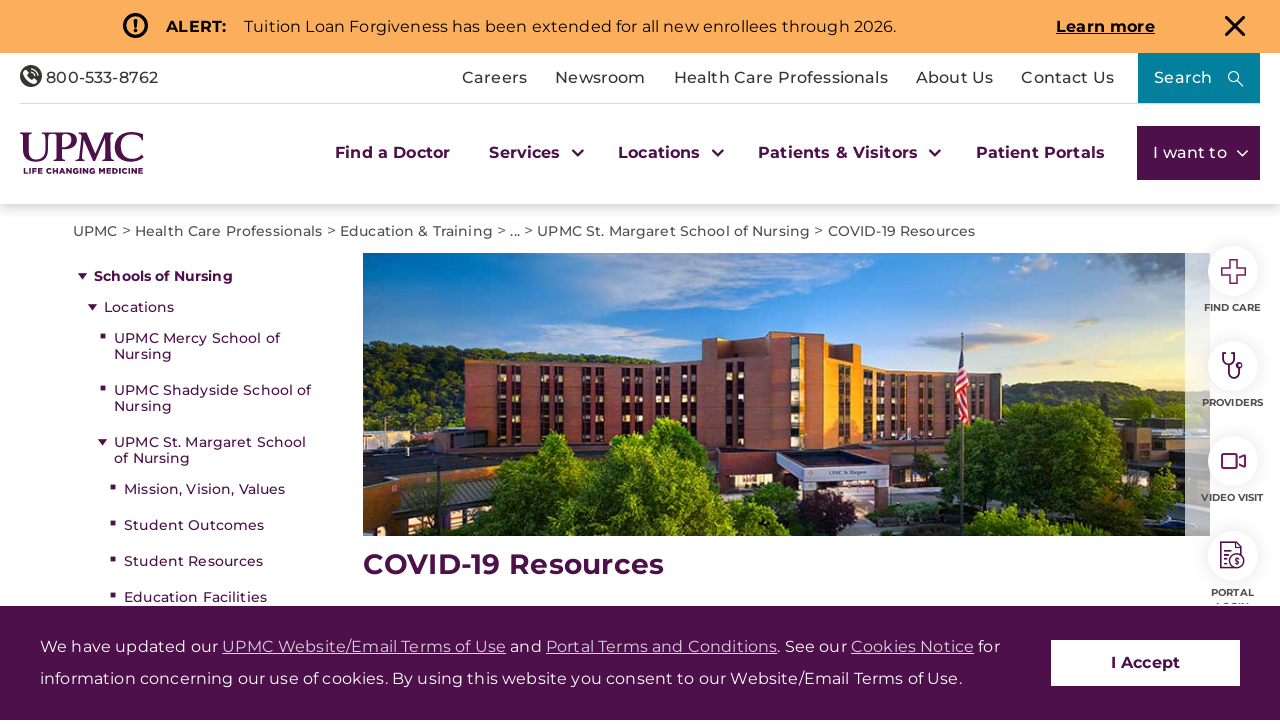

--- FILE ---
content_type: text/html;charset=utf-8
request_url: https://pnapi.invoca.net/2414/na.json
body_size: 114
content:
{"invocaId":"i-5a3b79f7-918f-4785-e928-f9deda69cd82","message":"shared params updated"}

--- FILE ---
content_type: text/html;charset=utf-8
request_url: https://pnapi.invoca.net/2414/na.json
body_size: 114
content:
{"invocaId":"i-5a3b79f7-918f-4785-e928-f9deda69cd82","message":"shared params updated"}

--- FILE ---
content_type: application/javascript
request_url: https://www.upmc.com/assets-hxp/js/hxp.d96e2c16.js
body_size: 20077
content:
!function(){var e,t,n={265:function(e,t){"use strict";t.A={api:{baseUrl:"https://hxp-api.abundant.health/api/v1/",scApiKey:"%7B614287E4-6C10-41DA-B2D8-10A9392302DC%7D"},axios:{baseUrl:{mock:"",localSitecore:"",testSitecore:"",sitecore:""},contentType:"application/x-www-form-urlencoded"},mapCenter:{lat:40.8519828,lng:-89.5927631},breakpoints:{xs:0,sm:375,md:768,lg:1280,xl:1440,xxl:1680},fallbackImages:{location:"https://osf-p-001.sitecorecontenthub.cloud/api/public/content/placeholder-location-transparent",providerFemale:"https://hxp.abundant.health/-/media/images/providerdataconnector/providers/provider-fallback-f.png",providerMale:"https://hxp.abundant.health/-/media/images/providerdataconnector/providers/provider-fallback-m.png"},focusable:function(e,t){var n=e.querySelectorAll("a[href], area[href], input, select, textarea, button, iframe, object, embed, *[tabindex], *[contenteditable]");return Array.from(n).filter((function(e){return t?!e.matches('[tabindex="-1"]')&&!e.matches("[disabled]"):e}))},isFrontEndMode:/(localhost|yellow-flower|dxp-frontend)/.test(location.hostname),isLocalSitecore:/(hxp.dev.local)/.test(location.hostname),smoothScroll:{customEasing:function(e){return.5*(Math.sin((e-.5)*Math.PI)+1)},easing:"easeInOutCubic",speed:400}}},625:function(e,t,n){"use strict";n.d(t,{p:function(){return c},u:function(){return s}});var r=n(715),o=/^\d+$/,i=/([^[\]]+)|(\[\])/g,a=/\+/g,u=/([^?#]*)(#.*)?$/,s=function(e){var t=[],n=/\[\]$/,o=function(e){return"[object Array]"===Object.prototype.toString.call(e)},i=function(e,n){n="function"==typeof n?n():null==n?"":n,t[t.length]=encodeURIComponent(e)+"="+encodeURIComponent(n)},a=function(e,u){var s,c,l;if(e)if(o(u))for(s=0,c=u.length;s<c;s++)n.test(e)?i(e,u[s]):a(e+"["+("object"===(0,r.A)(u[s])?s:"")+"]",u[s]);else if(u&&"[object Object]"===String(u))for(l in u)a(e+"["+l+"]",u[l]);else i(e,u);else if(o(u))for(s=0,c=u.length;s<c;s++)i(u[s].name,u[s].value);else for(l in u)a(l,u[l]);return t};return a("",e).join("&").replace(/%2C/g,",")},c=function(){var e=arguments.length>0&&void 0!==arguments[0]?arguments[0]:location.search;if(!e||!u.test(e))return{};"?"===e[0]&&(e=e.substring(1));for(var t,n={},r=e.split("&"),s=0;s<r.length;s++){t=n;var c=r[s].split("=");2!==c.length&&(c=[c[0],c.slice(1).join("=")]);for(var l=decodeURIComponent(c[0].replace(a," ")),f=decodeURIComponent(c[1].replace(a," ")),p=l.match(i),h=0;h<p.length-1;h++){var d=p[h];t[d]||(t[d]=o.test(p[h+1])||"[]"===p[h+1]?[]:{}),t=t[d]}var y=p[p.length-1];"[]"===y?t.push(f):t[y]=f}return n}},668:function(e,t){"use strict";var n=this&&this.__spreadArray||function(e,t,n){if(n||2===arguments.length)for(var r,o=0,i=t.length;o<i;o++)!r&&o in t||(r||(r=Array.prototype.slice.call(t,0,o)),r[o]=t[o]);return e.concat(r||Array.prototype.slice.call(t))};Object.defineProperty(t,"__esModule",{value:!0}),t.getNodeVersion=t.detectOS=t.parseUserAgent=t.browserName=t.detect=t.ReactNativeInfo=t.BotInfo=t.SearchBotDeviceInfo=t.NodeInfo=t.BrowserInfo=void 0;var r=function(e,t,n){this.name=e,this.version=t,this.os=n,this.type="browser"};t.BrowserInfo=r;var o=function(e){this.version=e,this.type="node",this.name="node",this.os=process.platform};t.NodeInfo=o;var i=function(e,t,n,r){this.name=e,this.version=t,this.os=n,this.bot=r,this.type="bot-device"};t.SearchBotDeviceInfo=i;var a=function(){this.type="bot",this.bot=!0,this.name="bot",this.version=null,this.os=null};t.BotInfo=a;var u=function(){this.type="react-native",this.name="react-native",this.version=null,this.os=null};t.ReactNativeInfo=u;var s=/(nuhk|curl|Googlebot|Yammybot|Openbot|Slurp|MSNBot|Ask\ Jeeves\/Teoma|ia_archiver)/,c=[["aol",/AOLShield\/([0-9\._]+)/],["edge",/Edge\/([0-9\._]+)/],["edge-ios",/EdgiOS\/([0-9\._]+)/],["yandexbrowser",/YaBrowser\/([0-9\._]+)/],["kakaotalk",/KAKAOTALK\s([0-9\.]+)/],["samsung",/SamsungBrowser\/([0-9\.]+)/],["silk",/\bSilk\/([0-9._-]+)\b/],["miui",/MiuiBrowser\/([0-9\.]+)$/],["beaker",/BeakerBrowser\/([0-9\.]+)/],["edge-chromium",/EdgA?\/([0-9\.]+)/],["chromium-webview",/(?!Chrom.*OPR)wv\).*Chrom(?:e|ium)\/([0-9\.]+)(:?\s|$)/],["chrome",/(?!Chrom.*OPR)Chrom(?:e|ium)\/([0-9\.]+)(:?\s|$)/],["phantomjs",/PhantomJS\/([0-9\.]+)(:?\s|$)/],["crios",/CriOS\/([0-9\.]+)(:?\s|$)/],["firefox",/Firefox\/([0-9\.]+)(?:\s|$)/],["fxios",/FxiOS\/([0-9\.]+)/],["opera-mini",/Opera Mini.*Version\/([0-9\.]+)/],["opera",/Opera\/([0-9\.]+)(?:\s|$)/],["opera",/OPR\/([0-9\.]+)(:?\s|$)/],["pie",/^Microsoft Pocket Internet Explorer\/(\d+\.\d+)$/],["pie",/^Mozilla\/\d\.\d+\s\(compatible;\s(?:MSP?IE|MSInternet Explorer) (\d+\.\d+);.*Windows CE.*\)$/],["netfront",/^Mozilla\/\d\.\d+.*NetFront\/(\d.\d)/],["ie",/Trident\/7\.0.*rv\:([0-9\.]+).*\).*Gecko$/],["ie",/MSIE\s([0-9\.]+);.*Trident\/[4-7].0/],["ie",/MSIE\s(7\.0)/],["bb10",/BB10;\sTouch.*Version\/([0-9\.]+)/],["android",/Android\s([0-9\.]+)/],["ios",/Version\/([0-9\._]+).*Mobile.*Safari.*/],["safari",/Version\/([0-9\._]+).*Safari/],["facebook",/FB[AS]V\/([0-9\.]+)/],["instagram",/Instagram\s([0-9\.]+)/],["ios-webview",/AppleWebKit\/([0-9\.]+).*Mobile/],["ios-webview",/AppleWebKit\/([0-9\.]+).*Gecko\)$/],["curl",/^curl\/([0-9\.]+)$/],["searchbot",/alexa|bot|crawl(er|ing)|facebookexternalhit|feedburner|google web preview|nagios|postrank|pingdom|slurp|spider|yahoo!|yandex/]],l=[["iOS",/iP(hone|od|ad)/],["Android OS",/Android/],["BlackBerry OS",/BlackBerry|BB10/],["Windows Mobile",/IEMobile/],["Amazon OS",/Kindle/],["Windows 3.11",/Win16/],["Windows 95",/(Windows 95)|(Win95)|(Windows_95)/],["Windows 98",/(Windows 98)|(Win98)/],["Windows 2000",/(Windows NT 5.0)|(Windows 2000)/],["Windows XP",/(Windows NT 5.1)|(Windows XP)/],["Windows Server 2003",/(Windows NT 5.2)/],["Windows Vista",/(Windows NT 6.0)/],["Windows 7",/(Windows NT 6.1)/],["Windows 8",/(Windows NT 6.2)/],["Windows 8.1",/(Windows NT 6.3)/],["Windows 10",/(Windows NT 10.0)/],["Windows ME",/Windows ME/],["Windows CE",/Windows CE|WinCE|Microsoft Pocket Internet Explorer/],["Open BSD",/OpenBSD/],["Sun OS",/SunOS/],["Chrome OS",/CrOS/],["Linux",/(Linux)|(X11)/],["Mac OS",/(Mac_PowerPC)|(Macintosh)/],["QNX",/QNX/],["BeOS",/BeOS/],["OS/2",/OS\/2/]];function f(e){return""!==e&&c.reduce((function(t,n){var r=n[0],o=n[1];if(t)return t;var i=o.exec(e);return!!i&&[r,i]}),!1)}function p(e){var t=f(e);if(!t)return null;var o=t[0],u=t[1];if("searchbot"===o)return new a;var c=u[1]&&u[1].split(".").join("_").split("_").slice(0,3);c?c.length<3&&(c=n(n([],c,!0),function(e){for(var t=[],n=0;n<e;n++)t.push("0");return t}(3-c.length),!0)):c=[];var l=c.join("."),p=h(e),d=s.exec(e);return d&&d[1]?new i(o,l,p,d[1]):new r(o,l,p)}function h(e){for(var t=0,n=l.length;t<n;t++){var r=l[t],o=r[0];if(r[1].exec(e))return o}return null}function d(){return"undefined"!=typeof process&&process.version?new o(process.version.slice(1)):null}t.detect=function(e){return e?p(e):"undefined"==typeof document&&"undefined"!=typeof navigator&&"ReactNative"===navigator.product?new u:"undefined"!=typeof navigator?p(navigator.userAgent):d()},t.browserName=function(e){var t=f(e);return t?t[0]:null},t.parseUserAgent=p,t.detectOS=h,t.getNodeVersion=d},962:function(e,t,n){var r=n(377).default;function o(){"use strict";e.exports=o=function(){return n},e.exports.__esModule=!0,e.exports.default=e.exports;var t,n={},i=Object.prototype,a=i.hasOwnProperty,u=Object.defineProperty||function(e,t,n){e[t]=n.value},s="function"==typeof Symbol?Symbol:{},c=s.iterator||"@@iterator",l=s.asyncIterator||"@@asyncIterator",f=s.toStringTag||"@@toStringTag";function p(e,t,n){return Object.defineProperty(e,t,{value:n,enumerable:!0,configurable:!0,writable:!0}),e[t]}try{p({},"")}catch(t){p=function(e,t,n){return e[t]=n}}function h(e,t,n,r){var o=t&&t.prototype instanceof b?t:b,i=Object.create(o.prototype),a=new q(r||[]);return u(i,"_invoke",{value:P(e,n,a)}),i}function d(e,t,n){try{return{type:"normal",arg:e.call(t,n)}}catch(e){return{type:"throw",arg:e}}}n.wrap=h;var y="suspendedStart",v="suspendedYield",m="executing",g="completed",w={};function b(){}function S(){}function x(){}var O={};p(O,c,(function(){return this}));var A=Object.getPrototypeOf,C=A&&A(A(D([])));C&&C!==i&&a.call(C,c)&&(O=C);var k=x.prototype=b.prototype=Object.create(O);function j(e){["next","throw","return"].forEach((function(t){p(e,t,(function(e){return this._invoke(t,e)}))}))}function E(e,t){function n(o,i,u,s){var c=d(e[o],e,i);if("throw"!==c.type){var l=c.arg,f=l.value;return f&&"object"==r(f)&&a.call(f,"__await")?t.resolve(f.__await).then((function(e){n("next",e,u,s)}),(function(e){n("throw",e,u,s)})):t.resolve(f).then((function(e){l.value=e,u(l)}),(function(e){return n("throw",e,u,s)}))}s(c.arg)}var o;u(this,"_invoke",{value:function(e,r){function i(){return new t((function(t,o){n(e,r,t,o)}))}return o=o?o.then(i,i):i()}})}function P(e,n,r){var o=y;return function(i,a){if(o===m)throw Error("Generator is already running");if(o===g){if("throw"===i)throw a;return{value:t,done:!0}}for(r.method=i,r.arg=a;;){var u=r.delegate;if(u){var s=T(u,r);if(s){if(s===w)continue;return s}}if("next"===r.method)r.sent=r._sent=r.arg;else if("throw"===r.method){if(o===y)throw o=g,r.arg;r.dispatchException(r.arg)}else"return"===r.method&&r.abrupt("return",r.arg);o=m;var c=d(e,n,r);if("normal"===c.type){if(o=r.done?g:v,c.arg===w)continue;return{value:c.arg,done:r.done}}"throw"===c.type&&(o=g,r.method="throw",r.arg=c.arg)}}}function T(e,n){var r=n.method,o=e.iterator[r];if(o===t)return n.delegate=null,"throw"===r&&e.iterator.return&&(n.method="return",n.arg=t,T(e,n),"throw"===n.method)||"return"!==r&&(n.method="throw",n.arg=new TypeError("The iterator does not provide a '"+r+"' method")),w;var i=d(o,e.iterator,n.arg);if("throw"===i.type)return n.method="throw",n.arg=i.arg,n.delegate=null,w;var a=i.arg;return a?a.done?(n[e.resultName]=a.value,n.next=e.nextLoc,"return"!==n.method&&(n.method="next",n.arg=t),n.delegate=null,w):a:(n.method="throw",n.arg=new TypeError("iterator result is not an object"),n.delegate=null,w)}function L(e){var t={tryLoc:e[0]};1 in e&&(t.catchLoc=e[1]),2 in e&&(t.finallyLoc=e[2],t.afterLoc=e[3]),this.tryEntries.push(t)}function M(e){var t=e.completion||{};t.type="normal",delete t.arg,e.completion=t}function q(e){this.tryEntries=[{tryLoc:"root"}],e.forEach(L,this),this.reset(!0)}function D(e){if(e||""===e){var n=e[c];if(n)return n.call(e);if("function"==typeof e.next)return e;if(!isNaN(e.length)){var o=-1,i=function n(){for(;++o<e.length;)if(a.call(e,o))return n.value=e[o],n.done=!1,n;return n.value=t,n.done=!0,n};return i.next=i}}throw new TypeError(r(e)+" is not iterable")}return S.prototype=x,u(k,"constructor",{value:x,configurable:!0}),u(x,"constructor",{value:S,configurable:!0}),S.displayName=p(x,f,"GeneratorFunction"),n.isGeneratorFunction=function(e){var t="function"==typeof e&&e.constructor;return!!t&&(t===S||"GeneratorFunction"===(t.displayName||t.name))},n.mark=function(e){return Object.setPrototypeOf?Object.setPrototypeOf(e,x):(e.__proto__=x,p(e,f,"GeneratorFunction")),e.prototype=Object.create(k),e},n.awrap=function(e){return{__await:e}},j(E.prototype),p(E.prototype,l,(function(){return this})),n.AsyncIterator=E,n.async=function(e,t,r,o,i){void 0===i&&(i=Promise);var a=new E(h(e,t,r,o),i);return n.isGeneratorFunction(t)?a:a.next().then((function(e){return e.done?e.value:a.next()}))},j(k),p(k,f,"Generator"),p(k,c,(function(){return this})),p(k,"toString",(function(){return"[object Generator]"})),n.keys=function(e){var t=Object(e),n=[];for(var r in t)n.push(r);return n.reverse(),function e(){for(;n.length;){var r=n.pop();if(r in t)return e.value=r,e.done=!1,e}return e.done=!0,e}},n.values=D,q.prototype={constructor:q,reset:function(e){if(this.prev=0,this.next=0,this.sent=this._sent=t,this.done=!1,this.delegate=null,this.method="next",this.arg=t,this.tryEntries.forEach(M),!e)for(var n in this)"t"===n.charAt(0)&&a.call(this,n)&&!isNaN(+n.slice(1))&&(this[n]=t)},stop:function(){this.done=!0;var e=this.tryEntries[0].completion;if("throw"===e.type)throw e.arg;return this.rval},dispatchException:function(e){if(this.done)throw e;var n=this;function r(r,o){return u.type="throw",u.arg=e,n.next=r,o&&(n.method="next",n.arg=t),!!o}for(var o=this.tryEntries.length-1;o>=0;--o){var i=this.tryEntries[o],u=i.completion;if("root"===i.tryLoc)return r("end");if(i.tryLoc<=this.prev){var s=a.call(i,"catchLoc"),c=a.call(i,"finallyLoc");if(s&&c){if(this.prev<i.catchLoc)return r(i.catchLoc,!0);if(this.prev<i.finallyLoc)return r(i.finallyLoc)}else if(s){if(this.prev<i.catchLoc)return r(i.catchLoc,!0)}else{if(!c)throw Error("try statement without catch or finally");if(this.prev<i.finallyLoc)return r(i.finallyLoc)}}}},abrupt:function(e,t){for(var n=this.tryEntries.length-1;n>=0;--n){var r=this.tryEntries[n];if(r.tryLoc<=this.prev&&a.call(r,"finallyLoc")&&this.prev<r.finallyLoc){var o=r;break}}o&&("break"===e||"continue"===e)&&o.tryLoc<=t&&t<=o.finallyLoc&&(o=null);var i=o?o.completion:{};return i.type=e,i.arg=t,o?(this.method="next",this.next=o.finallyLoc,w):this.complete(i)},complete:function(e,t){if("throw"===e.type)throw e.arg;return"break"===e.type||"continue"===e.type?this.next=e.arg:"return"===e.type?(this.rval=this.arg=e.arg,this.method="return",this.next="end"):"normal"===e.type&&t&&(this.next=t),w},finish:function(e){for(var t=this.tryEntries.length-1;t>=0;--t){var n=this.tryEntries[t];if(n.finallyLoc===e)return this.complete(n.completion,n.afterLoc),M(n),w}},catch:function(e){for(var t=this.tryEntries.length-1;t>=0;--t){var n=this.tryEntries[t];if(n.tryLoc===e){var r=n.completion;if("throw"===r.type){var o=r.arg;M(n)}return o}}throw Error("illegal catch attempt")},delegateYield:function(e,n,r){return this.delegate={iterator:D(e),resultName:n,nextLoc:r},"next"===this.method&&(this.arg=t),w}},n}e.exports=o,e.exports.__esModule=!0,e.exports.default=e.exports},377:function(e){function t(n){return e.exports=t="function"==typeof Symbol&&"symbol"==typeof Symbol.iterator?function(e){return typeof e}:function(e){return e&&"function"==typeof Symbol&&e.constructor===Symbol&&e!==Symbol.prototype?"symbol":typeof e},e.exports.__esModule=!0,e.exports.default=e.exports,t(n)}e.exports=t,e.exports.__esModule=!0,e.exports.default=e.exports},233:function(e,t,n){var r=n(962)();e.exports=r;try{regeneratorRuntime=r}catch(e){"object"==typeof globalThis?globalThis.regeneratorRuntime=r:Function("r","regeneratorRuntime = r")(r)}},72:function(e,t,n){"use strict";function r(e,t,n,r,o,i,a){try{var u=e[i](a),s=u.value}catch(e){return void n(e)}u.done?t(s):Promise.resolve(s).then(r,o)}function o(e){return function(){var t=this,n=arguments;return new Promise((function(o,i){var a=e.apply(t,n);function u(e){r(a,o,i,u,s,"next",e)}function s(e){r(a,o,i,u,s,"throw",e)}u(void 0)}))}}n.d(t,{A:function(){return o}})},566:function(e,t,n){"use strict";function r(e,t){if(!(e instanceof t))throw new TypeError("Cannot call a class as a function")}n.d(t,{A:function(){return r}})},696:function(e,t,n){"use strict";n.d(t,{A:function(){return i}});var r=n(107);function o(e,t){for(var n=0;n<t.length;n++){var o=t[n];o.enumerable=o.enumerable||!1,o.configurable=!0,"value"in o&&(o.writable=!0),Object.defineProperty(e,(0,r.A)(o.key),o)}}function i(e,t,n){return t&&o(e.prototype,t),n&&o(e,n),Object.defineProperty(e,"prototype",{writable:!1}),e}},107:function(e,t,n){"use strict";n.d(t,{A:function(){return o}});var r=n(715);function o(e){var t=function(e,t){if("object"!=(0,r.A)(e)||!e)return e;var n=e[Symbol.toPrimitive];if(void 0!==n){var o=n.call(e,t||"default");if("object"!=(0,r.A)(o))return o;throw new TypeError("@@toPrimitive must return a primitive value.")}return("string"===t?String:Number)(e)}(e,"string");return"symbol"==(0,r.A)(t)?t:t+""}},715:function(e,t,n){"use strict";function r(e){return r="function"==typeof Symbol&&"symbol"==typeof Symbol.iterator?function(e){return typeof e}:function(e){return e&&"function"==typeof Symbol&&e.constructor===Symbol&&e!==Symbol.prototype?"symbol":typeof e},r(e)}n.d(t,{A:function(){return r}})}},r={};function o(e){var t=r[e];if(void 0!==t)return t.exports;var i=r[e]={exports:{}};return n[e].call(i.exports,i,i.exports,o),i.exports}o.m=n,o.n=function(e){var t=e&&e.__esModule?function(){return e.default}:function(){return e};return o.d(t,{a:t}),t},o.d=function(e,t){for(var n in t)o.o(t,n)&&!o.o(e,n)&&Object.defineProperty(e,n,{enumerable:!0,get:t[n]})},o.f={},o.e=function(e){return Promise.all(Object.keys(o.f).reduce((function(t,n){return o.f[n](e,t),t}),[]))},o.u=function(e){return({212:"HxpReactFactory",689:"FeaturedProviders"}[e]||e)+"."+{137:"b7c9d47b",212:"22830152",488:"c89337c1",689:"d5cda78d"}[e]+".js"},o.o=function(e,t){return Object.prototype.hasOwnProperty.call(e,t)},e={},t="hxp:",o.l=function(n,r,i,a){if(e[n])e[n].push(r);else{var u,s;if(void 0!==i)for(var c=document.getElementsByTagName("script"),l=0;l<c.length;l++){var f=c[l];if(f.getAttribute("src")==n||f.getAttribute("data-webpack")==t+i){u=f;break}}u||(s=!0,(u=document.createElement("script")).charset="utf-8",u.timeout=120,o.nc&&u.setAttribute("nonce",o.nc),u.setAttribute("data-webpack",t+i),u.src=n),e[n]=[r];var p=function(t,r){u.onerror=u.onload=null,clearTimeout(h);var o=e[n];if(delete e[n],u.parentNode&&u.parentNode.removeChild(u),o&&o.forEach((function(e){return e(r)})),t)return t(r)},h=setTimeout(p.bind(null,void 0,{type:"timeout",target:u}),12e4);u.onerror=p.bind(null,u.onerror),u.onload=p.bind(null,u.onload),s&&document.head.appendChild(u)}},o.r=function(e){"undefined"!=typeof Symbol&&Symbol.toStringTag&&Object.defineProperty(e,Symbol.toStringTag,{value:"Module"}),Object.defineProperty(e,"__esModule",{value:!0})},o.p="/assets-hxp/js/",function(){var e={997:0};o.f.j=function(t,n){var r=o.o(e,t)?e[t]:void 0;if(0!==r)if(r)n.push(r[2]);else{var i=new Promise((function(n,o){r=e[t]=[n,o]}));n.push(r[2]=i);var a=o.p+o.u(t),u=new Error;o.l(a,(function(n){if(o.o(e,t)&&(0!==(r=e[t])&&(e[t]=void 0),r)){var i=n&&("load"===n.type?"missing":n.type),a=n&&n.target&&n.target.src;u.message="Loading chunk "+t+" failed.\n("+i+": "+a+")",u.name="ChunkLoadError",u.type=i,u.request=a,r[1](u)}}),"chunk-"+t,t)}};var t=function(t,n){var r,i,a=n[0],u=n[1],s=n[2],c=0;if(a.some((function(t){return 0!==e[t]}))){for(r in u)o.o(u,r)&&(o.m[r]=u[r]);if(s)s(o)}for(t&&t(n);c<a.length;c++)i=a[c],o.o(e,i)&&e[i]&&e[i][0](),e[i]=0},n=self.webpackChunkhxp=self.webpackChunkhxp||[];n.forEach(t.bind(null,0)),n.push=t.bind(null,n.push.bind(n))}(),function(){"use strict";var e=o(72),t=o(233),n=o.n(t),r=o(566),i=o(696),a=function(){return(0,i.A)((function e(t,n){var o=this;(0,r.A)(this,e),this.utils=new n,this.moduleSelector="data-module",this.modulesOnPage=document.querySelectorAll("[".concat(this.moduleSelector,"]")),this.modulesLoaded=[],this.inIframe=function(){try{return window.self!==window.top}catch(e){return!0}},this.loadModules=function(){Array.from(o.modulesOnPage).forEach((function(e){var n=e.getAttribute(o.moduleSelector);-1!==Object.keys(t).indexOf(n)&&-1===o.modulesLoaded.indexOf(n)&&(o.modulesLoaded.push(n),t[n]().then((function(e){new e.default(o.utils).init()})).catch((function(e){console.log("An error occurred while loading the component "+n),console.error(e)})))}))}}),[{key:"init",value:function(){this.inIframe()?(console.log("(in iframe)"),window.addEventListener("load",this.loadModules,!1)):this.loadModules()}}])}(),u=a,s=function(e,t){var n=e-e%t,r=e+t-e%t;return e-n>r-e?r:n},c=o(265),l=o(107);function f(e,t,n){return(t=(0,l.A)(t))in e?Object.defineProperty(e,t,{value:n,enumerable:!0,configurable:!0,writable:!0}):e[t]=n,e}function p(e,t){var n=Object.keys(e);if(Object.getOwnPropertySymbols){var r=Object.getOwnPropertySymbols(e);t&&(r=r.filter((function(t){return Object.getOwnPropertyDescriptor(e,t).enumerable}))),n.push.apply(n,r)}return n}function h(e){for(var t=1;t<arguments.length;t++){var n=null!=arguments[t]?arguments[t]:{};t%2?p(Object(n),!0).forEach((function(t){f(e,t,n[t])})):Object.getOwnPropertyDescriptors?Object.defineProperties(e,Object.getOwnPropertyDescriptors(n)):p(Object(n)).forEach((function(t){Object.defineProperty(e,t,Object.getOwnPropertyDescriptor(n,t))}))}return e}var d=function(e){for(var t=e+"=",n=document.cookie.split(";"),r=0;r<n.length;r++){for(var o=n[r];" "===o.charAt(0);)o=o.substring(1);if(0===o.indexOf(t))return o.substring(t.length,o.length)}return""},y=function(e,t,n){var r=e+"="+escape(t),o={expiryDays:365,path:"/"};if(0!==(o=h(h({},o),n)).expiryDays){var i=new Date;i.setDate(i.getDate()+o.expiryDays),r+="; expires="+i.toUTCString()}"https:"==location.protocol&&(r+=";secure"),document.cookie=r+"; path="+o.path},v=function(e,t){y(e,"",t?{expiryDays:-1,path:t}:{expiryDays:-1})},m=function(e){var t=e.toString().split(":")[0],n=e.toString().split(":")[1],r=(parseInt(t,10)+11)%12+1,o=24==t||t<12;return"".concat(r,":").concat(n," ").concat(o?"a.m.":"p.m.")},g=function(){var e=window.innerWidth;return e<c.A.breakpoints.sm?"xs":e<c.A.breakpoints.md?"sm":e<c.A.breakpoints.lg?"md":e<c.A.breakpoints.xl?"lg":e<c.A.breakpoints.xxl?"xl":"xxl"},w=function(){var e=window.innerWidth;return e<c.A.breakpoints.sm?"xs":e<c.A.breakpoints.md?"sm":e<c.A.breakpoints.lg?"md":e<c.A.breakpoints.xl?"lg":"xl"},b=o(625);function S(e,t){var n=Object.keys(e);if(Object.getOwnPropertySymbols){var r=Object.getOwnPropertySymbols(e);t&&(r=r.filter((function(t){return Object.getOwnPropertyDescriptor(e,t).enumerable}))),n.push.apply(n,r)}return n}function x(e){for(var t=1;t<arguments.length;t++){var n=null!=arguments[t]?arguments[t]:{};t%2?S(Object(n),!0).forEach((function(t){f(e,t,n[t])})):Object.getOwnPropertyDescriptors?Object.defineProperties(e,Object.getOwnPropertyDescriptors(n)):S(Object(n)).forEach((function(t){Object.defineProperty(e,t,Object.getOwnPropertyDescriptor(n,t))}))}return e}var O={get:function(){for(var e=window.location.search;"?"===e.charAt(0);)e=e.substr(1);return(0,b.p)(e)},set:function(e){var t=arguments.length>1&&void 0!==arguments[1]&&arguments[1],n=arguments.length>2?arguments[2]:void 0;if(!window.history.replaceState)return!1;for(var r=window.location.search;"?"===r.charAt(0);)r=r.substr(1);var o=x(t?{}:x({},(0,b.p)(r)),e),i="".concat(window.location.protocol,"//").concat(window.location.host).concat(n||window.location.pathname).concat((0,b.u)(o)&&"?").concat((0,b.u)(o));window.history.replaceState({path:i},"",i)}},A=O,C=function(e){return new Promise((function(t,n){var r=!1,o=document.getElementsByTagName("script")[0],i=document.createElement("script");i.type="text/javascript",i.src=e,i.async=!0,i.onload=i.onreadystatechange=function(){r||this.readyState&&"complete"!==this.readyState&&"loaded"!==this.readyState||(r=!0,t(this))},i.onerror=i.onabort=n,o.parentNode.insertBefore(i,o)}))};function k(e,t){(null==t||t>e.length)&&(t=e.length);for(var n=0,r=Array(t);n<t;n++)r[n]=e[n];return r}function j(e,t){return function(e){if(Array.isArray(e))return e}(e)||function(e,t){var n=null==e?null:"undefined"!=typeof Symbol&&e[Symbol.iterator]||e["@@iterator"];if(null!=n){var r,o,i,a,u=[],s=!0,c=!1;try{if(i=(n=n.call(e)).next,0===t){if(Object(n)!==n)return;s=!1}else for(;!(s=(r=i.call(n)).done)&&(u.push(r.value),u.length!==t);s=!0);}catch(e){c=!0,o=e}finally{try{if(!s&&null!=n.return&&(a=n.return(),Object(a)!==a))return}finally{if(c)throw o}}return u}}(e,t)||function(e,t){if(e){if("string"==typeof e)return k(e,t);var n={}.toString.call(e).slice(8,-1);return"Object"===n&&e.constructor&&(n=e.constructor.name),"Map"===n||"Set"===n?Array.from(e):"Arguments"===n||/^(?:Ui|I)nt(?:8|16|32)(?:Clamped)?Array$/.test(n)?k(e,t):void 0}}(e,t)||function(){throw new TypeError("Invalid attempt to destructure non-iterable instance.\nIn order to be iterable, non-array objects must have a [Symbol.iterator]() method.")}()}var E=function(e,t){var n=[],r=["Sunday","Monday","Tuesday","Wednesday","Thursday","Friday","Saturday"],o=function(){var e=arguments.length>0&&void 0!==arguments[0]?arguments[0]:0,n=new Date;n.setDate(n.getDate()+e);var r=("0"+(n=function(e,t){var n=new Date(e.toLocaleString("en-US",{timeZone:t})),r=e.getTime()-n.getTime();return new Date(e.getTime()-r)}(n,t)).getDate()).slice(-2),o=("0"+(n.getMonth()+1)).slice(-2),i=n.getFullYear();return"".concat(i,"-").concat(o,"-").concat(r)},i=o(),a=o(1),u=o(-1);if(e){var s=e&&e.filter((function(e){return e.Date!==i&&e.Date!==u}));n=s.slice(0,2).map((function(e){var t=e.Date.split("-")[1],n=e.Date.split("-")[2].split("T")[0],o=e.Date.split("-")[0],i=new Date("".concat(t,"-").concat(n,"-").concat(o)),u="".concat(r[i.getDay()]," ").concat(i.getMonth()+1,"/").concat(i.getDate());return{dateLabel:e.Date===a?"Tomorrow":u,count:e.Count}}))}return n},P=function(e){for(var t=[],n=JSON.parse(e).reduce((function(e,t){var n=t.split("T")[0];return e[n]||(e[n]=[]),e[n].push(t),e}),{}),r=0,o=Object.entries(n);r<o.length;r++){var i=j(o[r],2),a=i[0],u=i[1];t.push({date:a,count:u.length})}return t},T=function(e,t){var n,r,o,i=("America/Detroit"==t?240:300)-(new Date).getTimezoneOffset(),a=Date.now(),u=new Date(a-6e4*i),s=u.toString().split(" ")[0],c=!1,l="closed",f="Closed";return e.map((function(t,i){if(t.openDay.slice(0,3)===s){c=!0;var a=u.getMonth()+1+"/"+u.getDate()+"/"+u.getFullYear(),p=new Date(a+" "+t.openTime),h=new Date(a+" "+t.closeTime),d=i===e.length-1?e[0]:e[i+1],y="00:00"==t.openTime&&"24:00"==t.closeTime;Date.parse(u)>Date.parse(p)&&(Date.parse(u)<Date.parse(h)?r=!0:n=!0),l=r?"open":"closed",f=r?"Open Now":"Closed",o=r&&!y?"Closes at ".concat(m(t.closeTime)):n?"Opens on ".concat(d.openDay," at ").concat(m(d.openTime)):r?"":"Opens at ".concat(m(t.openTime))}})),c||(o="Opens on ".concat(e[0].openDay," at ").concat(m(e[0].openTime))),'<div><span class="open-closed '.concat(l,'">').concat(f,"</span>").concat(o,"</div>")},L=o(668),M=(0,i.A)((function e(){(0,r.A)(this,e),this.info=(0,L.detect)();var t=(0,L.detect)().os.toLowerCase(),n=(0,L.detect)().name.toLowerCase(),o=navigator.maxTouchPoints>0,i=navigator.platform.includes("iPad")||t.includes("mac")&&o,a=navigator.platform.includes("iPhone");this.browserName=(0,L.detect)().name,this.os=t.includes("windows")?"Windows":t.includes("mac")?"Mac":t.includes("ios")?"iOS":t.includes("android")||t.includes("linux")&&o?"Android":t,this.name=n.includes("chrome")||n.includes("crios")?"Chrome":n.includes("edge")?"Edge":n.includes("safari")||"ios"===n?"Safari":n.includes("firefox")?"Firefox":n,this.version=this.info.version;var u=this.version.split(".");this.majorVersion=u[0],this.minorVersion=u[1],this.revision=u.length>2?u[2]:"0",this.isIPad=i,this.isIPhone=a,this.isIOS="iOS"===this.os||this.isIPhone||this.isIPad,this.isAndroid="Android"===this.os,this.isMobile="Android"===this.os||"iOS"===this.os,this.isDesktop=!this.isMobile||i,this.userAgent=navigator.userAgent,this.upgradeRequired=(this.userAgent.includes("OS 14_2")||14==this.majorVersion&&0==this.minorVersion&&1==this.revision)&&this.isIOS,this.teleHealthEnabled=!this.upgradeRequired&&("iOS"==this.os&&"Safari"==this.name&&this.majorVersion>=12||"Windows"===this.os&&("Chrome"==this.name||"Firefox"==this.name||"Edge"==this.name||"Safari"==this.name)||"Mac"===this.os&&("Safari"==this.name||"Chrome"==this.name||"Firefox"==this.name||"Edge"==this.name)||"Android"===this.os&&("Chrome"==this.name||"Firefox"==this.name))})),q=function(e){return e.toLowerCase().split(" ").map((function(e){return e.charAt(0).toUpperCase()+e.slice(1)})).join(" ")},D=function(e){return e.charAt(0).toUpperCase()+e.slice(1)},N=function(){return(0,i.A)((function e(){(0,r.A)(this,e),this.capitalize=D,this.closestInteger=s,this.constants=c.A,this.deleteCookie=v,this.deparam=b.p,this.formatAvailability=E,this.formatSlotsToDays=P,this.formatTime=m,this.getBreakpoint=g,this.getViewportSize=w,this.getCookie=d,this.history=A,this.loadScript=C,this.formatOpenOrClosed=T,this.param=b.u,this.setCookie=y,this.titleCase=q,this.browser=new M}),[{key:"name",value:function(){return"Utils"}}])}();function I(){return I=Object.assign?Object.assign.bind():function(e){for(var t=1;t<arguments.length;t++){var n=arguments[t];for(var r in n)Object.prototype.hasOwnProperty.call(n,r)&&(e[r]=n[r])}return e},I.apply(this,arguments)}function $(e,t){const n=t.width,r=t.height,o=t.inlineSize,i=t.blockSize;switch(e){case 1:return null!=n?{type:3,value:n,unit:"px"}:{type:1};case 3:return null!=o?{type:3,value:o,unit:"px"}:{type:1};case 2:return null!=r?{type:3,value:r,unit:"px"}:{type:1};case 4:return null!=i?{type:3,value:i,unit:"px"}:{type:1};case 5:return null!=n&&null!=r&&r>0?{type:2,value:n/r}:{type:1};case 6:return null!=n&&null!=r?{type:4,value:r>=n?"portrait":"landscape"}:{type:1}}}function _(e,t){switch(e.type){case 1:case 2:case 3:case 4:return V(e,t);case 5:{const n=t.sizeFeatures.get(e.feature);return null==n?{type:1}:n}case 6:return e.value}}function W(e){return{type:5,value:e}}function F(e,t,n){return W(function(e,t,n){switch(n){case 1:return e===t;case 2:return e>t;case 3:return e>=t;case 4:return e<t;case 5:return e<=t}}(e,t,n))}function z(e,t,n){return null==e?t:null==t?e:n(e,t)}function B(e,t){switch(e){case"cqw":return t.cqw;case"cqh":return t.cqh;case"cqi":return 0===t.writingAxis?t.cqw:t.cqh;case"cqb":return 1===t.writingAxis?t.cqw:t.cqh;case"cqmin":return z(B("cqi",t),B("cqb",t),Math.min);case"cqmax":return z(B("cqi",t),B("cqb",t),Math.max)}}function R(e,{treeContext:t}){switch(e.unit){case"px":return e.value;case"rem":return e.value*t.rootFontSize;case"em":return e.value*t.fontSize;case"cqw":case"cqh":case"cqi":case"cqb":case"cqmin":case"cqmax":return z(e.value,B(e.unit,t),((e,t)=>e*t))}return null}function U(e,t){switch(e.type){case 2:return 0===e.value?0:null;case 3:return R(e,t)}return null}function V(e,t){switch(e.type){case 4:return function(e,t){const n=_(e.left,t),r=_(e.right,t),o=e.operator;if(4===n.type&&4===r.type||5===n.type&&5===r.type)return function(e,t,n){return 1===n?W(e.value===t.value):{type:1}}(n,r,o);if(3===n.type||3===r.type){const e=U(n,t),i=U(r,t);if(null!=e&&null!=i)return F(e,i,o)}else if(2===n.type&&2===r.type)return F(n.value,r.value,o);return{type:1}}(e,t);case 2:return function(e,t){const n=V(e.left,t);return 5!==n.type||!0!==n.value?n:V(e.right,t)}(e,t);case 3:return function(e,t){const n=V(e.left,t);return 5===n.type&&!0===n.value?n:V(e.right,t)}(e,t);case 1:{const n=V(e.value,t);return 5===n.type?{type:5,value:!n.value}:{type:1}}case 5:return G(_(e,t));case 6:return G(e.value)}}function G(e){switch(e.type){case 5:return e;case 2:case 3:return{type:5,value:e.value>0}}return{type:1}}const Q=Array.from({length:4},(()=>Math.floor(256*Math.random()).toString(16))).join(""),H=re("container"),K=re("container-type"),Y=re("container-name"),X=`data-cqs-${Q}`,J=`data-cqc-${Q}`,Z=re("cqw"),ee=re("cqh"),te=re("cqi"),ne=re("cqb");function re(e){return`--cq-${e}-${Q}`}const oe=Symbol();function ie(e,t){const n={value:t,errorIndices:[],index:-1,at(r){const o=n.index+r;return o>=e.length?t:e[o]},consume:e=>(n.index+=e,n.value=n.at(0),n.value),reconsume(){n.index-=1},error(){n.errorIndices.push(n.index)}};return n}function ae(e){return ie(e,{type:0})}function*ue(e){const t=[];let n=!1;for(const r of e){const e=r.codePointAt(0);n&&10!==e&&(n=!1,t.push(10)),0===e||e>=55296&&e<=57343?t.push(65533):13===e?n=!0:t.push(e)}const r=ie(t,-1),{at:o,consume:i,error:a,reconsume:u}=r;function s(){return String.fromCodePoint(r.value)}function c(){return{type:13,value:s()}}function l(){for(;fe(o(1));)i(1)}function f(){for(;-1!==r.value;)if(i(1),42===o(0)&&47===o(1))return void i(1);a()}function p(){const[e,t]=function(){let e=0,t="",n=o(1);for(43!==n&&45!==n||(i(1),t+=s());se(o(1));)i(1),t+=s();if(46===o(1)&&se(o(2)))for(e=1,i(1),t+=s();se(o(1));)i(1),t+=s();if(n=o(1),69===n||101===n){const n=o(2);if(se(n))for(e=1,i(1),t+=s();se(o(1));)i(1),t+=s();else if((45===n||43===n)&&se(o(3)))for(e=1,i(1),t+=s(),i(1),t+=s();se(o(1));)i(1),t+=s()}return[t,e]}(),n=o(1);return v(n,o(1),o(2))?{type:15,value:e,flag:t,unit:g()}:37===n?(i(1),{type:16,value:e}):{type:17,value:e,flag:t}}function h(){const e=g();let t=o(1);if("url"===e.toLowerCase()&&40===t){for(i(1);fe(o(1))&&fe(o(2));)i(1);t=o(1);const n=o(2);return 34===t||39===t?{type:23,value:e}:!fe(t)||34!==n&&39!==n?function(){let e="";for(l();;){const n=i(1);if(41===n)return{type:20,value:e};if(-1===n)return a(),{type:20,value:e};if(fe(n)){l();const t=o(1);return 41===t||-1===t?(i(1),-1===n&&a(),{type:20,value:e}):(w(),{type:21})}if(34===n||39===n||40===n||(t=n)>=0&&t<=8||11===t||t>=14&&t<=31||127===t)return a(),w(),{type:21};if(92===n){if(!he(n,o(1)))return a(),{type:21};e+=y()}else e+=s()}var t}():{type:23,value:e}}return 40===t?(i(1),{type:23,value:e}):{type:24,value:e}}function d(e){let t="";for(;;){const n=i(1);if(-1===n||n===e)return-1===n&&a(),{type:2,value:t};if(le(n))return a(),u(),{type:3};if(92===n){const e=o(1);if(-1===e)continue;le(e)?i(1):t+=y()}else t+=s()}}function y(){const e=i(1);if(ce(e)){const t=[e];for(let e=0;e<5;e++){const e=o(1);if(!ce(e))break;t.push(e),i(1)}fe(o(1))&&i(1);let n=parseInt(String.fromCodePoint(...t),16);return(0===n||n>=55296&&n<=57343||n>1114111)&&(n=65533),String.fromCodePoint(n)}return-1===e?(a(),String.fromCodePoint(65533)):s()}function v(e,t,n){return 45===e?pe(t)||45===t||he(t,n):!!pe(e)}function m(e,t,n){return 43===e||45===e?se(t)||46===t&&se(n):!(46!==e||!se(t))||!!se(e)}function g(){let e="";for(;;){const t=i(1);if(de(t))e+=s();else{if(!he(t,o(1)))return u(),e;e+=y()}}}function w(){for(;;){const e=i(1);if(-1===e)return;he(e,o(1))&&y()}}for(;;){const e=i(1);if(47===e&&42===o(1))i(2),f();else if(fe(e))l(),yield{type:1};else if(34===e)yield d(e);else if(35===e){const e=o(1);de(e)||he(e,o(2))?yield{type:14,flag:v(o(1),o(2),o(3))?1:0,value:g()}:yield c()}else if(39===e)yield d(e);else if(40===e)yield{type:4};else if(41===e)yield{type:5};else if(43===e)m(e,o(1),o(2))?(u(),yield p()):yield c();else if(44===e)yield{type:6};else if(45===e){const t=o(1),n=o(2);m(e,t,n)?(u(),yield p()):45===t&&62===n?(i(2),yield{type:19}):v(e,t,n)?(u(),yield h()):yield c()}else if(46===e)m(e,o(1),o(2))?(u(),yield p()):yield c();else if(58===e)yield{type:7};else if(59===e)yield{type:8};else if(60===e)33===o(1)&&45===o(2)&&45===o(3)?yield{type:18}:yield c();else if(64===e)if(v(o(1),o(2),o(3))){const e=g();yield{type:22,value:e}}else yield c();else if(91===e)yield{type:9};else if(92===e)he(e,o(1))?(u(),yield h()):(a(),yield c());else if(93===e)yield{type:10};else if(123===e)yield{type:11};else if(125===e)yield{type:12};else if(se(e))u(),yield p();else if(pe(e))u(),yield h();else{if(-1===e)return yield{type:0},r.errorIndices;yield{type:13,value:s()}}}}function se(e){return e>=48&&e<=57}function ce(e){return se(e)||e>=65&&e<=70||e>=97&&e<=102}function le(e){return 10===e||13===e||12===e}function fe(e){return le(e)||9===e||32===e}function pe(e){return e>=65&&e<=90||e>=97&&e<=122||e>=128||95===e}function he(e,t){return 92===e&&!le(t)}function de(e){return pe(e)||se(e)||45===e}const ye={11:12,9:10,4:5};function ve(e,t){const n=function(e,t){const n=[];for(;;)switch(e.consume(1).type){case 1:break;case 0:return{type:3,value:n};case 18:case 19:if(!1!==t){e.reconsume();const t=Se(e);t!==oe&&n.push(t)}break;case 22:e.reconsume(),n.push(be(e));break;default:{e.reconsume();const t=Se(e);t!==oe&&n.push(t);break}}}(ae(e),!0===t);return I({},n,{value:n.value.map((e=>26===e.type?function(e){return 0===e.value.value.type?I({},e,{value:I({},e.value,{value:ge(e.value.value.value)})}):e}(e):e))})}function me(e){const t=ae(e),n=[];for(;;){if(0===t.consume(1).type)return n;t.reconsume(),n.push(Oe(t))}}function ge(e){return function(e){const t=[],n=[];for(;;){const r=e.consume(1);switch(r.type){case 1:case 8:break;case 0:return{type:1,value:[...n,...t]};case 22:e.reconsume(),t.push(be(e));break;case 24:{const t=[r];let o=e.at(1);for(;8!==o.type&&0!==o.type;)t.push(Oe(e)),o=e.at(1);const i=xe(ae(t));i!==oe&&n.push(i);break}case 13:if("&"===r.value){e.reconsume();const n=Se(e);n!==oe&&t.push(n);break}default:{e.error(),e.reconsume();let t=e.at(1);for(;8!==t.type&&0!==t.type;)Oe(e),t=e.at(1);break}}}}(ae(e))}function we(e){for(;1===e.at(1).type;)e.consume(1)}function be(e){let t=e.consume(1);if(22!==t.type)throw new Error(`Unexpected type ${t.type}`);const n=t.value,r=[];for(;;)switch(t=e.consume(1),t.type){case 8:return{type:25,name:n,prelude:r,value:null};case 0:return e.error(),{type:25,name:n,prelude:r,value:null};case 11:return{type:25,name:n,prelude:r,value:Ae(e)};case 28:if(11===t.source.type)return{type:25,name:n,prelude:r,value:t};default:e.reconsume(),r.push(Oe(e))}}function Se(e){let t=e.value;const n=[];for(;;)switch(t=e.consume(1),t.type){case 0:return e.error(),oe;case 11:return{type:26,prelude:n,value:Ae(e)};case 28:if(11===t.source.type)return{type:26,prelude:n,value:t};default:e.reconsume(),n.push(Oe(e))}}function xe(e){const t=e.consume(1);if(24!==t.type)throw new Error(`Unexpected type ${t.type}`);const n=t.value,r=[];let o=!1;if(we(e),7!==e.at(1).type)return e.error(),oe;for(e.consume(1),we(e);0!==e.at(1).type;)r.push(Oe(e));const i=r[r.length-2],a=r[r.length-1];return i&&13===i.type&&"!"===i.value&&24===a.type&&"important"===a.value.toLowerCase()&&(o=!0,r.splice(r.length-2)),{type:29,name:n,value:r,important:o}}function Oe(e){const t=e.consume(1);switch(t.type){case 11:case 9:case 4:return Ae(e);case 23:return function(e){let t=e.value;if(23!==t.type)throw new Error(`Unexpected type ${t.type}`);const n=t.value,r=[];for(;;)switch(t=e.consume(1),t.type){case 5:return{type:27,name:n,value:r};case 0:return e.error(),{type:27,name:n,value:r};default:e.reconsume(),r.push(Oe(e))}}(e);default:return t}}function Ae(e){let t=e.value;const n=t,r=ye[n.type];if(!r)throw new Error(`Unexpected type ${t.type}`);const o=[];for(;;)switch(t=e.consume(1),t.type){case r:return{type:28,source:n,value:{type:0,value:o}};case 0:return e.error(),{type:28,source:n,value:{type:0,value:o}};default:e.reconsume(),o.push(Oe(e))}}function Ce(e){return we(e),0===e.at(1).type}const ke={11:["{","}"],9:["[","]"],4:["(",")"]};function je(e,t){switch(e.type){case 25:return`@${CSS.escape(e.name)} ${e.prelude.map((e=>je(e))).join("")}${e.value?je(e.value):";"}`;case 26:return`${e.prelude.map((e=>je(e))).join("")}${je(e.value)}`;case 28:{const[t,n]=ke[e.source.type];return`${t}${Ee(e.value)}${n}`}case 27:return`${CSS.escape(e.name)}(${e.value.map((e=>je(e))).join("")})`;case 29:return`${CSS.escape(e.name)}:${e.value.map((e=>je(e))).join("")}${e.important?" !important":""}`;case 1:return" ";case 8:return";";case 7:return":";case 14:return"#"+CSS.escape(e.value);case 24:return CSS.escape(e.value);case 15:return e.value+CSS.escape(e.unit);case 13:case 17:return e.value;case 2:return`"${CSS.escape(e.value)}"`;case 6:return",";case 20:return"url("+CSS.escape(e.value)+")";case 22:return"@"+CSS.escape(e.value);case 16:return e.value+"%";default:throw new Error(`Unsupported token ${e.type}`)}}function Ee(e,t){return e.value.map((t=>{let n=je(t);return 29===t.type&&0!==e.type&&(n+=";"),n})).join("")}function Pe(e){return je(e)}function Te(e){const t=e.at(1);return 13===t.type&&"="===t.value&&(e.consume(1),!0)}function Le(e,t){const n=[];for(;;){const r=e.at(1);if(0===r.type||t&&7===r.type||13===r.type&&(">"===r.value||"<"===r.value||"="===r.value))break;n.push(e.consume(1))}return n}function Me(e){we(e);const t=e.consume(1);return 13!==t.type?oe:">"===t.value?Te(e)?3:2:"<"===t.value?Te(e)?5:4:"="===t.value?1:oe}function qe(e){return 4===e||5===e}function De(e){return 2===e||3===e}function Ne(e,t,n){const r=function(e){we(e);const t=e.consume(1);return we(e),24!==t.type||0!==e.at(1).type?oe:t.value}(ae(e));if(r===oe)return oe;let o=r.toLowerCase();return o=n?n(o):o,t.has(o)?o:oe}function Ie(e){return{type:13,value:e}}function $e(e,t){return{type:29,name:e,value:t,important:!1}}function _e(e){return{type:24,value:e}}function We(e,t){return{type:27,name:e,value:t}}function Fe(e){return We("var",[_e(e)])}function ze(e,t){we(e);let n=!1,r=e.at(1);if(24===r.type){if("not"!==r.value.toLowerCase())return oe;e.consume(1),we(e),n=!0}let o=function(e){const t=e.consume(1);switch(t.type){case 28:{if(4!==t.source.type)return oe;const e=ze(ae(t.value.value),null);return e!==oe?e:{type:4,value:t}}case 27:return{type:4,value:t};default:return oe}}(e);if(o===oe)return oe;o=n?{type:1,value:o}:o,we(e),r=e.at(1);const i=24===r.type?r.value.toLowerCase():null;if(null!==i){if(e.consume(1),we(e),"and"!==i&&"or"!==i||null!==t&&i!==t)return oe;const n=ze(e,i);return n===oe?oe:{type:"and"===i?2:3,left:o,right:n}}return Ce(e)?o:oe}function Be(e){return ze(e,null)}function Re(e){switch(e.type){case 1:return[_e("not"),{type:1},...Re(e.value)];case 2:case 3:return[...Re(e.left),{type:1},_e(2===e.type?"and":"or"),{type:1},...Re(e.right)];case 4:return[e.value]}}const Ue={width:1,height:2,"inline-size":3,"block-size":4,"aspect-ratio":5,orientation:6},Ve=new Set(Object.keys(Ue)),Ge=new Set(["none","and","not","or","normal","auto"]),Qe=new Set(["initial","inherit","revert","revert-layer","unset"]),He=new Set(["size","inline-size"]);function Ke(e,t,n,r){const o=n();if(o===oe)return oe;let i=[o,null];we(e);const a=e.at(1);if(13===a.type){if(a.value!==t)return oe;e.consume(1),we(e);const n=r();we(e),n!==oe&&(i=[o,n])}return Ce(e)?i:oe}function Ye(e){const t=e.consume(1);return 17===t.type?parseInt(t.value):oe}function Xe(e){const t=ae(e);we(t);const n=t.consume(1);let r=oe;switch(n.type){case 17:t.reconsume(),r=function(e){const t=Ke(e,"/",(()=>Ye(e)),(()=>Ye(e)));return t===oe?oe:{type:2,value:t[0]/(null!==t[1]?t[1]:1)}}(t);break;case 15:r={type:3,value:parseInt(n.value),unit:n.unit.toLowerCase()};break;case 24:{const e=n.value.toLowerCase();switch(e){case"landscape":case"portrait":r={type:4,value:e}}}}return r===oe?oe:Ce(t)?{type:6,value:r}:oe}function Je(e){return!tt(e=e.toLowerCase())&&!Ge.has(e)}function Ze(e,t){const n=[];for(;;){we(e);const r=e.at(1);if(24!==r.type||!t(r.value))return n;e.consume(1),n.push(r.value)}}function et(e){const t=[];for(;;){we(e);const n=e.at(1);if(24!==n.type)break;const r=n.value;if(!Je(r))break;e.consume(1),t.push(r)}return t}function tt(e){return Qe.has(e)}function nt(e){return e.map((e=>"cq-"+e))}function rt(e){const t=Ze(e,(e=>tt(e)));return 1===t.length?nt(t):oe}function ot(e,t){const n=Ze(e,(e=>"none"===e));if(1===n.length)return nt(n);if(0!==n.length)return oe;if(t){const t=rt(e);if(t!==oe)return t}const r=et(e);return r.length>0&&(!t||Ce(e))?r:oe}function it(e,t){if(t){const t=rt(e);if(t!==oe)return t}return function(e){const t=Ze(e,(e=>"normal"===e));if(1===t.length)return nt(t);if(0!==t.length)return oe;const n=Ze(e,(e=>He.has(e)));return n.length>0&&Ce(e)?n:oe}(e)}function at(e){const t=ae(e),n=rt(t);if(n!==oe)return[n,n];const r=Ke(t,"/",(()=>ot(t,!1)),(()=>it(t,!1)));return r!==oe&&Ce(t)?[r[0],r[1]||[]]:oe}function ut(e){const t=ae(e),n=et(t);if(!n||n.length>1)return oe;const r=Be(t);if(r===oe)return oe;const o={features:new Set},i=st(r,o);return Ce(t)?{name:n.length>0?n[0]:null,condition:i,features:o.features}:oe}function st(e,t){switch(e.type){case 1:return{type:1,value:st(e.value,t)};case 2:case 3:return{type:2===e.type?2:3,left:st(e.left,t),right:st(e.right,t)};case 4:if(28===e.value.type){const n=function(e,t){const n=function(e,t){const n=Le(e,!0),r=e.at(1);if(0===r.type){const e=Ne(n,t);return e!==oe&&t.has(e)?{type:1,feature:e}:oe}if(7===r.type){e.consume(1);const r=Le(e,!1);let o=1;const i=Ne(n,t,(e=>e.startsWith("min-")?(o=3,e.substring(4)):e.startsWith("max-")?(o=5,e.substring(4)):e));return i!==oe?{type:2,feature:i,bounds:[null,[o,r]]}:oe}const o=Me(e);if(o===oe)return oe;const i=Le(e,!1);if(0===e.at(1).type){const e=Ne(n,t);if(e!==oe)return{type:2,feature:e,bounds:[null,[o,i]]};const r=Ne(i,t);return r!==oe?{type:2,feature:r,bounds:[[o,n],null]}:oe}const a=Me(e);if(a===oe||!(De(o)&&De(a)||qe(o)&&qe(a)))return oe;const u=Le(e,!1),s=Ne(i,t);return s!==oe?{type:2,feature:s,bounds:[[o,n],[a,u]]}:oe}(e,Ve);if(n===oe)return oe;const r=Ue[n.feature];if(null==r)return oe;if(t.features.add(r),1===n.type)return{type:5,feature:r};{const e={type:5,feature:r};let t=oe;if(null!==n.bounds[0]){const r=Xe(n.bounds[0][1]);if(r===oe)return oe;t={type:4,operator:n.bounds[0][0],left:r,right:e}}if(null!==n.bounds[1]){const r=Xe(n.bounds[1][1]);if(r===oe)return oe;const o={type:4,operator:n.bounds[1][0],left:e,right:r};t=t!==oe?{type:2,left:t,right:o}:o}return t}}(ae(e.value.value.value),t);if(n!==oe)return n}return{type:6,value:{type:1}}}}let ct=0;const lt={cqw:Z,cqh:ee,cqi:te,cqb:ne},ft=CSS.supports("selector(:where(div))"),pt=":not(.container-query-polyfill)";me(Array.from(ue(pt)));const ht=document.createElement("div"),dt=new Set(["before","after","first-line","first-letter"]);function yt(e,t){return We("calc",[{type:17,flag:e.flag,value:e.value},Ie("*"),t])}function vt(e){return e.map((e=>{switch(e.type){case 15:return function(e){const t=e.unit,n=lt[t];return null!=n?yt(e,Fe(n)):"cqmin"===t||"cqmax"===t?yt(e,We(e.unit.slice(2),[Fe(te),{type:6},Fe(ne)])):e}(e);case 27:return I({},e,{value:vt(e.value)})}return e}))}function mt(e){switch(e.name){case"container":return at(e.value)?I({},e,{name:H}):e;case"container-name":return ot(ae(e.value),!0)?I({},e,{name:Y}):e;case"container-type":return null!=it(ae(e.value),!0)?I({},e,{name:K}):e}return I({},e,{value:vt(e.value)})}function gt(e,t){return I({},e,{value:e.value.map((e=>{switch(e.type){case 25:return At(e,t);case 26:return function(e,t){return t.transformStyleRule(I({},e,{value:St(e.value,t)}))}(e,t);default:return e}}))})}function wt(e){return 0===e.type||6===e.type}function bt(e){for(let t=e.length-1;t>=0;t--)if(1!==e[t].type)return e.slice(0,t+1);return e}function St(e,t){return function(e,t){const n=[];let r=null,o=null;for(const i of e.value.value)switch(i.type){case 25:{const e=t?t(i):i;e&&n.push(e)}break;case 29:{const e=mt(i);switch(e.name){case H:{const e=at(i.value);e!==oe&&(r=e[0],o=e[1]);break}case Y:{const e=ot(ae(i.value),!0);e!==oe&&(r=e);break}case K:{const e=it(ae(i.value),!0);e!==oe&&(o=e);break}default:n.push(e)}}}return r&&r.length>0&&n.push($e(Y,[_e(r.join(" "))])),o&&o.length>0&&n.push($e(K,[_e(o.join(" "))])),I({},e,{value:{type:2,value:n}})}(e,(e=>At(e,t)))}function xt(e){if(1===e.type)return I({},e,{value:xt(e.value)});if(2===e.type||3===e.type)return I({},e,{left:xt(e.left),right:xt(e.right)});if(4===e.type&&28===e.value.type){const t=function(e){const t=ae(e);return we(t),24!==t.at(1).type?oe:xe(t)||oe}(e.value.value.value);if(t!==oe)return I({},e,{value:I({},e.value,{value:{type:0,value:[mt(t)]}})})}return e}function Ot(e,t){let n=Be(ae(e.prelude));return n=n!==oe?xt(n):oe,I({},e,{prelude:n!==oe?Re(n):e.prelude,value:e.value?I({},e.value,{value:gt(ve(e.value.value.value),t)}):null})}function At(e,t){switch(e.name.toLocaleLowerCase()){case"media":case"layer":return function(e,t){return I({},e,{value:e.value?I({},e.value,{value:gt(ve(e.value.value.value),t)}):null})}(e,t);case"keyframes":return function(e,t){let n=null;return e.value&&(n=I({},e.value,{value:{type:3,value:ve(e.value.value.value).value.map((e=>{switch(e.type){case 26:return function(e,t){return I({},e,{value:St(e.value,t)})}(e,t);case 25:return At(e,t)}}))}})),I({},e,{value:n})}(e,t);case"supports":return Ot(e,t);case"container":return function(e,t){if(e.value){const n=ut(e.prelude);if(n!==oe){const r={rule:n,selector:null,parent:t.parent,uid:"c"+ct++},o=new Set,i=[],a=gt(ve(e.value.value.value),{descriptors:t.descriptors,parent:r,transformStyleRule:e=>{const[t,n]=function(e,t){const n=ae(e),r=[],o=[];for(;;){if(0===n.at(1).type)return[r,o];const s=Math.max(0,n.index);for(;a=n.at(1),u=n.at(2),!(wt(a)||7===a.type&&(7===u.type||24===u.type&&dt.has(u.value.toLowerCase())));)n.consume(1);const c=n.index+1,l=e.slice(s,c),f=l.length>0?bt(l):[Ie("*")];for(;!wt(n.at(1));)n.consume(1);const p=e.slice(c,Math.max(0,n.index+1));let h=f,d=[{type:28,source:{type:9},value:{type:0,value:[_e(p.length>0?X:J),Ie("~"),Ie("="),{type:2,value:t}]}}];if(ft)d=[Ie(":"),We("where",d)];else{const e=f.map(Pe).join("");e.endsWith(pt)?h=me(Array.from(ue(e.substring(0,e.length-31)))):i.push({actual:e,expected:e+pt})}r.push(...f),o.push(...h),o.push(...d),o.push(...p),n.consume(1)}var a,u}(e.prelude,r.uid);if(i.length>0)return e;const a=t.map(Pe).join("");try{ht.matches(a),o.add(a)}catch(e){}return I({},e,{prelude:n})}}).value;if(i.length>0){const e=new Set,t=[];let n=0;for(const{actual:e}of i)n=Math.max(n,e.length);const r=Array.from({length:n},(()=>" ")).join("");for(const{actual:o,expected:a}of i)e.has(o)||(t.push(`${o}${r.substring(0,n-o.length)} => ${a}`),e.add(o));console.warn(`The :where() pseudo-class is not supported by this browser. To use the Container Query Polyfill, you must modify the selectors under your @container rules:\n\n${t.join("\n")}`)}return o.size>0&&(r.selector=Array.from(o).join(", ")),t.descriptors.push(r),{type:25,name:"media",prelude:[_e("all")],value:I({},e.value,{value:{type:3,value:a}})}}}return e}(e,t)}return e}class Ct{constructor(e){this.value=void 0,this.value=e}}function kt(e,t){if(e===t)return!0;if(typeof e==typeof t&&null!==e&&null!==t&&"object"==typeof e){if(Array.isArray(e)){if(!Array.isArray(t)||t.length!==e.length)return!1;for(let n=0,r=e.length;n<r;n++)if(!kt(e[n],t[n]))return!1;return!0}if(e instanceof Ct)return t instanceof Ct&&e.value===t.value;{const n=Object.keys(e);if(n.length!==Object.keys(t).length)return!1;for(let r=0,o=n.length;r<o;r++){const o=n[r];if(!kt(e[o],t[o]))return!1}return!0}}return!1}const jt=Symbol("CQ_INSTANCE"),Et=Symbol("CQ_STYLESHEET"),Pt=CSS.supports("width: 1svh"),Tt=new Set(["vertical-lr","vertical-rl","sideways-rl","sideways-lr","tb","tb-lr","tb-rl"]),Lt=["padding-left","padding-right","border-left-width","border-right-width"],Mt=["padding-top","padding-bottom","border-top-width","border-bottom-width"],qt=/(\w*(\s|-))?(table|ruby)(-\w*)?/;class Dt{constructor(e){this.node=void 0,this.node=e}connected(){}disconnected(){}updated(){}}class Nt extends Dt{constructor(e,t){super(e),this.context=void 0,this.controller=null,this.styleSheet=null,this.context=t}connected(){var e=this;const t=this.node;if("stylesheet"===t.rel){const n=new URL(t.href,document.baseURI);n.origin===location.origin&&(this.controller=Wt((async function(r){const o=await fetch(n.toString(),{signal:r}),i=await o.text(),a=e.styleSheet=await e.context.registerStyleSheet({source:i,url:n,signal:r}),u=new Blob([a.source],{type:"text/css"}),s=new Image;s.onload=s.onerror=a.refresh,s.src=t.href=URL.createObjectURL(u)})))}}disconnected(){var e,t;null==(e=this.controller)||e.abort(),this.controller=null,null==(t=this.styleSheet)||t.dispose(),this.styleSheet=null}}class It extends Dt{constructor(e,t){super(e),this.context=void 0,this.controller=null,this.styleSheet=null,this.context=t}connected(){var e=this;this.controller=Wt((async function(t){const n=e.node,r=e.styleSheet=await e.context.registerStyleSheet({source:n.innerHTML,signal:t});n.innerHTML=r.source,r.refresh()}))}disconnected(){var e,t;null==(e=this.controller)||e.abort(),this.controller=null,null==(t=this.styleSheet)||t.dispose(),this.styleSheet=null}}class $t extends Dt{connected(){const e=`* { ${K}: cq-normal; ${Y}: cq-none; }`;this.node.innerHTML=void 0===window.CSSLayerBlockRule?e:`@layer cq-polyfill-${Q} { ${e} }`}}class _t extends Dt{constructor(e,t){super(e),this.context=void 0,this.styles=void 0,this.context=t,this.styles=window.getComputedStyle(e)}connected(){this.node.style.cssText="position: fixed; top: 0; left: 0; visibility: hidden; "+(Pt?"width: 1svw; height: 1svh;":"width: 1%; height: 1%;")}updated(){const e=Ut((e=>this.styles.getPropertyValue(e)));this.context.viewportChanged({width:e.width,height:e.height})}}function Wt(e){const t=new AbortController;return e(t.signal).catch((e=>{if(!(e instanceof DOMException&&"AbortError"===e.message))throw e})),t}function Ft(e){let t=0;if(0===e.length)return t;if(e.startsWith("cq-")&&("normal"===(e=e.substring(3))||tt(e)))return t;const n=e.split(" ");for(const e of n)switch(e){case"size":t|=3;break;case"inline-size":t|=1;break;default:return 0}return t}function zt(e){let t=0;return"none"!==e&&(t|=1,"contents"===e||"inline"===e||qt.test(e)||(t|=2)),t}function Bt(e,t){return parseFloat(e(t))}function Rt(e,t){return t.reduce(((t,n)=>t+Bt(e,n)),0)}function Ut(e){let t=0,n=0;return"border-box"===e("box-sizing")&&(t=Rt(e,Lt),n=Rt(e,Mt)),{fontSize:Bt(e,"font-size"),width:Bt(e,"width")-t,height:Bt(e,"height")-n}}function Vt(e){return{containerType:Ft(e(K).trim()),containerNames:(n=e(Y).trim(),n.startsWith("cq-")&&("none"===(n=n.substring(3))||tt(n))?new Set([]):new Set(0===n.length?[]:n.split(" "))),writingAxis:(t=e("writing-mode").trim(),Tt.has(t)?1:0),displayFlags:zt(e("display").trim())};var t,n}function Gt(e,t,n){null!=n?n!=e.getPropertyValue(t)&&e.setProperty(t,n):e.removeProperty(t)}function Qt(e){const t=e[Et];return null!=t?t:[]}function Ht(e,t){e[Et]=t}new Promise((e=>{})),window.CQPolyfill={version:"1.0.2"},"container"in document.documentElement.style||function(){function e(e){return e[jt]||null}const t=document.documentElement;if(e(t))return;const n=document.createElement(`cq-polyfill-${Q}`),r=document.createElement("style");new MutationObserver((t=>{for(const n of t){for(const t of n.removedNodes){const n=e(t);null==n||n.disconnect()}n.target.nodeType!==Node.DOCUMENT_NODE&&n.target.nodeType!==Node.DOCUMENT_FRAGMENT_NODE&&null===n.target.parentNode||"attributes"===n.type&&n.attributeName&&(n.attributeName===X||n.attributeName===J||n.target instanceof Element&&n.target.getAttribute(n.attributeName)===n.oldValue)||(y(n.target).mutate(),l())}})).observe(t,{childList:!0,subtree:!0,attributes:!0,attributeOldValue:!0});const o=new ResizeObserver((e=>{for(const t of e)y(t.target).resize();y(t).update(h())})),i=new Dt(t);async function a(e,{source:n,url:r,signal:o}){const i=function(e,t){try{const n=Array.from(ue(e));if(t)for(let e=0;e<n.length;e++){const r=n[e];if(20===r.type)r.value=new URL(r.value,t).toString();else if(23===r.type&&"url"===r.value.toLowerCase()){const r=e+1<n.length?n[e+1]:null;r&&2===r.type&&(r.value=new URL(r.value,t).toString())}}const r={descriptors:[],parent:null,transformStyleRule:e=>e};return{source:Ee(gt(ve(n,!0),r)),descriptors:r.descriptors}}catch(t){return console.warn("An error occurred while transpiling stylesheet: "+t),{source:e,descriptors:[]}}}(n,r?r.toString():void 0);let a=()=>{},u=()=>{};const s=y(t);let c=!1;return null!=o&&o.aborted||(u=()=>{if(!c){const{sheet:t}=e;null!=t&&(Ht(t,i.descriptors),c=!0,a=()=>{Ht(t),s.mutate(),l()},s.mutate(),l())}}),{source:i.source,dispose:a,refresh:u}}const u={cqw:null,cqh:null};function s({width:e,height:t}){u.cqw=e,u.cqh=t}function c(e,t,n){if(e instanceof Element&&t){let r="";for(const[n,o]of t.conditions){const t=n.value;null!=t.selector&&null!=o&&!(2&~o)&&e.matches(t.selector)&&(r.length>0&&(r+=" "),r+=t.uid)}r.length>0?e.setAttribute(n,r):e.removeAttribute(n)}}function l(){o.unobserve(t),o.observe(t)}const f=()=>{const e=[];for(const t of document.styleSheets)for(const n of Qt(t))e.push([new Ct(n),0]);return e},p=window.getComputedStyle(t),h=()=>{const e=e=>p.getPropertyValue(e),t=Vt(e),n=Ut(e);return{parentState:null,conditions:f(),context:I({},u,{fontSize:n.fontSize,rootFontSize:n.fontSize,writingAxis:t.writingAxis}),displayFlags:t.displayFlags,isQueryContainer:!1}},d=e=>e;function y(u){let l=e(u);if(!l){let f,p=null,h=!1;u===t?(f=i,p=d):u===n?(h=!0,f=new _t(n,{viewportChanged:s})):f=u===r?new $t(r):u instanceof HTMLLinkElement?new Nt(u,{registerStyleSheet:e=>a(u,I({},e))}):u instanceof HTMLStyleElement?new It(u,{registerStyleSheet:e=>a(u,I({},e))}):new Dt(u);let v=Symbol();if(null==p&&u instanceof Element){const e=function(e){const t=window.getComputedStyle(e);return function(){let e=null;return(...n)=>{if(null==e||!kt(e[0],n)){const r=(e=>{const{context:n,conditions:r}=e,o=e=>t.getPropertyValue(e),i=Vt(o),a=I({},n,{writingAxis:i.writingAxis});let u=r,s=!1,c=i.displayFlags;!(1&e.displayFlags)&&(c=0);const{containerType:l,containerNames:f}=i;if(l>0){const e=l>0&&!(2&~c),t=new Map(r.map((e=>[e[0].value,e[1]])));if(u=[],s=!0,e){const e=Ut(o);a.fontSize=e.fontSize;const s=function(e,t){const n={value:t.width},r={value:t.height};let o=n,i=r;if(1===e.writingAxis){const e=o;o=i,i=e}return!!(2&~e.containerType)&&(i.value=void 0),{width:n.value,height:r.value,inlineSize:o.value,blockSize:i.value}}(i,e),c={sizeFeatures:s,treeContext:a},l=e=>{const{rule:n}=e,r=n.name,o=null==r||f.has(r)?function(e,t){const n=new Map,r=t.sizeFeatures;for(const t of e.features){const e=$(t,r);if(1===e.type)return null;n.set(t,e)}const o=V(e.condition,{sizeFeatures:n,treeContext:t.treeContext});return 5===o.type?o.value:null}(n,c):null;var i;return null==o?1===((null!=(i=t.get(e))?i:0)&&1):!0===o},p=(e,t)=>{let n=e.get(t);if(null==n){const r=l(t);n=(r?1:0)|(!0!==r||null!=t.parent&&1&~p(e,t.parent)?0:2),e.set(t,n)}return n},h=new Map;for(const e of r)u.push([e[0],p(h,e[0].value)]);a.cqw=null!=s.width?s.width/100:n.cqw,a.cqh=null!=s.height?s.height/100:n.cqh}}return{parentState:new Ct(e),conditions:u,context:a,displayFlags:c,isQueryContainer:s}})(...n);null!=e&&kt(e[1],r)||(e=[n,r])}return e[1]}}()}(u);p=t=>e(t,v)}const m=p||d;let g=null;const w=e=>{const t=g,n=m(e);return g=n,[g,g!==t]},b=u instanceof HTMLElement||u instanceof SVGElement?u.style:null;let S=!1;l={connect(){for(let e=u.firstChild;null!=e;e=e.nextSibling)y(e);f.connected()},disconnect(){u instanceof Element&&(o.unobserve(u),u.removeAttribute(X),u.removeAttribute(J)),b&&(b.removeProperty(te),b.removeProperty(ne),b.removeProperty(Z),b.removeProperty(ee));for(let t=u.firstChild;null!=t;t=t.nextSibling){const n=e(t);null==n||n.disconnect()}f.disconnected(),delete u[jt]},update(e){const[t,n]=w(e);if(n){if(c(u,e,J),c(u,t,X),u instanceof Element){const e=h||t.isQueryContainer;e&&!S?(o.observe(u),S=!0):!e&&S&&(o.unobserve(u),S=!1)}if(b){const n=t.context,r=n.writingAxis;let o=null,i=null,a=null,u=null;(r!==e.context.writingAxis||t.isQueryContainer)&&(o=`var(${0===r?Z:ee})`,i=`var(${1===r?Z:ee})`),e&&!t.isQueryContainer||(n.cqw&&(a=n.cqw+"px"),n.cqh&&(u=n.cqh+"px")),Gt(b,te,o),Gt(b,ne,i),Gt(b,Z,a),Gt(b,ee,u)}f.updated()}for(let e=u.firstChild;null!=e;e=e.nextSibling)y(e).update(t)},resize(){v=Symbol()},mutate(){v=Symbol();for(let e=u.firstChild;null!=e;e=e.nextSibling)y(e).mutate()}},u[jt]=l,l.connect()}return l}t.prepend(r,n),y(t),l()}();var Kt,Yt={HxpReactFactory:(Kt=(0,e.A)(n().mark((function e(){return n().wrap((function(e){for(;;)switch(e.prev=e.next){case 0:return e.abrupt("return",Promise.all([o.e(488),o.e(212)]).then(o.bind(o,108)));case 1:case"end":return e.stop()}}),e)}))),function(){return Kt.apply(this,arguments)})};new u(Yt,N).init()}()}();
//# sourceMappingURL=hxp.d96e2c16.js.map